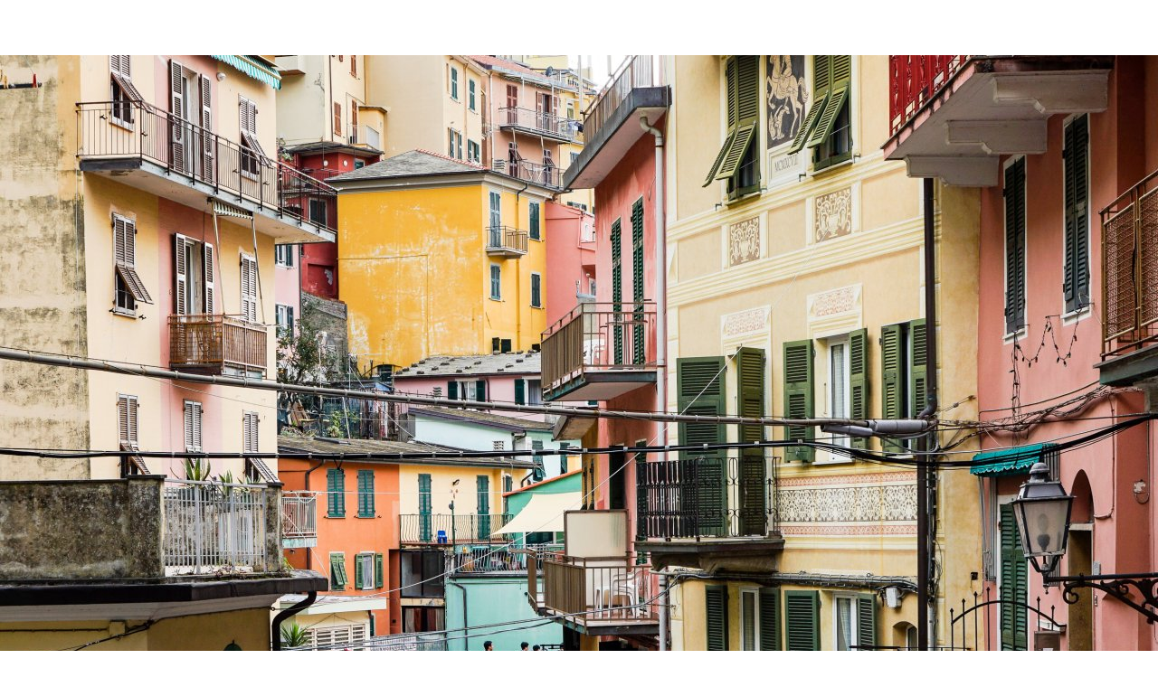

--- FILE ---
content_type: text/html; charset=utf-8
request_url: https://dales.ch/index.php?option=com_phocagallery&view=detail&catid=12:5terre&id=279:5terre&tmpl=component&Itemid=0
body_size: 1630
content:
<!DOCTYPE html>
<html xmlns="http://www.w3.org/1999/xhtml" xml:lang="de-de" lang="de-de" dir="ltr">
<head>
<meta name="viewport" content="width=device-width, initial-scale=1.0" />
<meta http-equiv="content-type" content="text/html; charset=utf-8" />
	<meta name="generator" content="Joomla! - Open Source Content Management" />
	<title>dales.ch</title>
	<link href="/templates/gk_portfolio/favicon.ico" rel="shortcut icon" type="image/vnd.microsoft.icon" />
	<link href="/media/com_phocagallery/css/main/phocagallery.css" rel="stylesheet" type="text/css" />
	<link href="/media/com_phocagallery/css/main/rating.css" rel="stylesheet" type="text/css" />
	<link href="/media/com_phocagallery/css/custom/default.css" rel="stylesheet" type="text/css" />
	<script src="/media/jui/js/jquery.min.js?f6628a6172134191f5a75a2e6c4b7e5e" type="text/javascript"></script>
	<script src="/media/jui/js/jquery-migrate.min.js?f6628a6172134191f5a75a2e6c4b7e5e" type="text/javascript"></script>
	<script src="/components/com_phocagallery/assets/fadeslideshow/fadeslideshow.js" type="text/javascript"></script>
	<style type="text/css"> 
 html, body, .contentpane, #all, #main {padding:0px !important;margin:0px !important; width: 100% !important; max-width: 100% !important;} 
body {min-width:100%} 
.rt-container {width:100%} 
 </style>

<!--[if lt IE 9]>
	<script src="/media/jui/js/html5.js"></script>
<![endif]-->
</head>
<body class="contentpane modal">
	<div id="system-message-container">
	</div>

	<script type="text/javascript">
/***********************************************
* Ultimate Fade In Slideshow v2.0- (c) Dynamic Drive DHTML code library (www.dynamicdrive.com)
* This notice MUST stay intact for legal use
* Visit Dynamic Drive at http://www.dynamicdrive.com/ for this script and 100s more
***********************************************/
var phocagallery=new fadeSlideShow({
	wrapperid: "phocaGallerySlideshowC",
	dimensions: [1280, 960],
	imagearray: [["/images/phocagallery/5terre/thumbs/phoca_thumb_l_pic-10000.jpg", "", "", ""],
["/images/phocagallery/5terre/thumbs/phoca_thumb_l_pic-10001.jpg", "", "", ""],
["/images/phocagallery/5terre/thumbs/phoca_thumb_l_pic-10002.jpg", "", "", ""],
["/images/phocagallery/5terre/thumbs/phoca_thumb_l_pic-10003.jpg", "", "", ""],
["/images/phocagallery/5terre/thumbs/phoca_thumb_l_pic-10004.jpg", "", "", ""],
["/images/phocagallery/5terre/thumbs/phoca_thumb_l_pic-10005.jpg", "", "", ""],
["/images/phocagallery/5terre/thumbs/phoca_thumb_l_pic-10006.jpg", "", "", ""],
["/images/phocagallery/5terre/thumbs/phoca_thumb_l_pic-10007.jpg", "", "", ""],
["/images/phocagallery/5terre/thumbs/phoca_thumb_l_pic-10008.jpg", "", "", ""],
["/images/phocagallery/5terre/thumbs/phoca_thumb_l_pic-10009.jpg", "", "", ""],
["/images/phocagallery/5terre/thumbs/phoca_thumb_l_pic-10010.jpg", "", "", ""],
["/images/phocagallery/5terre/thumbs/phoca_thumb_l_pic-10011.jpg", "", "", ""],
["/images/phocagallery/5terre/thumbs/phoca_thumb_l_pic-10012.jpg", "", "", ""],
["/images/phocagallery/5terre/thumbs/phoca_thumb_l_pic-10013.jpg", "", "", ""],
["/images/phocagallery/5terre/thumbs/phoca_thumb_l_pic-10014.jpg", "", "", ""],
["/images/phocagallery/5terre/thumbs/phoca_thumb_l_pic-10015.jpg", "", "", ""],
["/images/phocagallery/5terre/thumbs/phoca_thumb_l_pic-10016.jpg", "", "", ""],
["/images/phocagallery/5terre/thumbs/phoca_thumb_l_pic-10017.jpg", "", "", ""],
["/images/phocagallery/5terre/thumbs/phoca_thumb_l_pic-10018.jpg", "", "", ""],
["/images/phocagallery/5terre/thumbs/phoca_thumb_l_pic-10019.jpg", "", "", ""],
["/images/phocagallery/5terre/thumbs/phoca_thumb_l_pic-10020.jpg", "", "", ""],
["/images/phocagallery/5terre/thumbs/phoca_thumb_l_pic-10021.jpg", "", "", ""],
["/images/phocagallery/5terre/thumbs/phoca_thumb_l_pic-10022.jpg", "", "", ""]
],
	displaymode: {type:'auto', pause: 2000, cycles:0, wraparound:false, randomize: 0},
	persist: false,
	fadeduration: 3000,
	descreveal: "peekaboo",
	togglerid: "",
})
</script>
<div id="phocagallery" class="pg-detail-view"><center style="padding-top:10px"><table border="0" width="100%" cellpadding="0" cellspacing="0"><tr><td colspan="6" align="center" valign="middle" height="960" style="height:960px;vertical-align: middle;" ><div id="phocaGalleryImageBox" style="width:1280px;margin: auto;padding: 0;"><a href="#" onclick="return false;" style="margin:auto;padding:0"><img src="/images/phocagallery/5terre/thumbs/phoca_thumb_l_pic-10015.jpg" alt="5 Terre" class="pg-detail-image" /></a></div></td></tr><tr><td colspan="6"><div style="padding:0;margin:0;height:3px;font-size:0px;">&nbsp;</div></td></tr><tr><td align="left" width="30%" style="padding-left:48px"><div class="pg-imgbgd"><a href="/index.php?option=com_phocagallery&amp;view=detail&amp;catid=12:5terre&amp;id=278:5terre&amp;tmpl=component&amp;Itemid=0" title="Previous Image" id="prev" ><img src="/media/com_phocagallery/images/icon-prev.png" alt="Previous Image" /></a></div></td><td align="center"><img src="/media/com_phocagallery/images/icon-stop-grey.png" alt="Stop Slideshow" /></td><td align="center"><div class="pg-imgbgd"><a href="/index.php?option=com_phocagallery&amp;view=detail&amp;catid=12:5terre&amp;id=279:5terre&amp;phocaslideshow=1&amp;tmpl=component&amp;Itemid=0" title="Start Slideshow"><img src="/media/com_phocagallery/images/icon-play.png" alt="Start Slideshow" /></a></div></td><td align="center"><div class="pg-imgbgd"><a href="/index.php?option=com_phocagallery&amp;view=detail&amp;catid=12:5terre&amp;id=279:5terre&amp;tmpl=component&amp;Itemid=0" onclick="window.location.reload(true);" title="Refresh" ><img src="/media/com_phocagallery/images/icon-reload.png" alt="Refresh" /></a></div></td><td align="center"><div class="pg-imgbgd"><a href="/index.php?option=com_phocagallery&amp;view=detail&amp;catid=12:5terre&amp;id=279:5terre&amp;tmpl=component&amp;Itemid=0" onclick="return false;" title="Close Window" ><img src="/media/com_phocagallery/images/icon-exit.png" alt="Close Window" /></a></div></td><td align="right" width="30%" style="padding-right:48px"><div class="pg-imgbgd"><a href="/index.php?option=com_phocagallery&amp;view=detail&amp;catid=12:5terre&amp;id=280:5terre&amp;tmpl=component&amp;Itemid=0" title="Next Image" id="next" ><img src="/media/com_phocagallery/images/icon-next.png" alt="Next Image" /></a></div></td></tr></table></center></div><div id="phocaGallerySlideshowC" style="display:none"></div>
</body>
</html>
